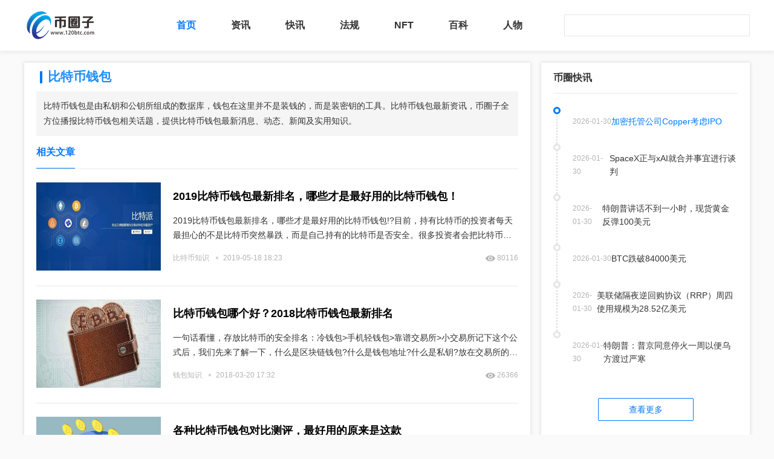

--- FILE ---
content_type: text/html;charset=UTF-8
request_url: https://www.120btc.com/zt/21/
body_size: 9465
content:
<!DOCTYPE html>
<html lang="zh-CN">
<head>
    <meta http-equiv="X-UA-Compatible" content="IE=edge,chrome=1">
    <meta charset="utf-8">
    <meta name="applicable-device" content="pc">
    <meta name="viewport" content="width=device-width, initial-scale=1">
    <meta name="renderer" content="webkit">
    <title>比特币钱包_比特币钱包有哪些_比特币钱包排行榜2019-币圈子</title>
    <meta name="keywords" content="比特币钱包,比特币钱包有哪些,比特币钱包排行榜2019">
    <meta name="description"
          content="比特币钱包是由私钥和公钥所组成的数据库，钱包在这里并不是装钱的，而是装密钥的工具。比特币钱包最新资讯，币圈子全方位播报比特币钱包相关话题，提供比特币钱包最新消息、动态、新闻及实用知识。">
    <link rel="canonical" href="https://www.120btc.com/zt/21/"/>
    <link rel="shortcut icon" href="https://s2.51bqz.com/staticv4/images/favicon.ico" type="image/x-icon">
    <link rel="stylesheet" type="text/css" href="https://s2.51bqz.com/staticv4/css/swiper-7.4.1.min.css"/>
    <link rel="stylesheet" type="text/css" href="https://s2.51bqz.com/staticv4/css/layout.css"/>
</head>
<body>

<!--header-->
<div class="header bgfff">
    <div class="container flex flex-pack-justify flex-align-center">
        <div class="logo">
            <a href="https://www.120btc.com/" target="_blank" title="币圈子">
                <img src="https://s2.51bqz.com/staticv4/images/headlogo.png" alt="币圈子">
            </a>
        </div>
        <nav class="nav flex">
            <ul class="flex">
                <li class="on">
                    <a href="/" target="_blank" title="首页">首页</a>
                </li>
                <li>
                    <a href="https://www.120btc.com/zixun/" target="_blank" title="资讯">资讯</a>
                    <div class="subs">
<dl>
                            <dd><a href="https://www.120btc.com/zixun/btc/" class="" target="_blank" title="比特币">比特币</a></dd>
                            <dd><a href="https://www.120btc.com/zixun/qukuai/" class="" target="_blank" title="区块链">区块链</a></dd>
                            <dd><a href="https://www.120btc.com/zt/web3/" class="" target="_blank" title="Web3">Web3</a></dd>
                            <dd><a href="https://www.120btc.com/zt/eth/" class="" target="_blank" title="以太坊">以太坊</a></dd>
                            <dd><a href="https://www.120btc.com/zt/348/" class="" target="_blank" title="稳定币">稳定币</a></dd>
                            <dd><a href="https://www.120btc.com/defi/" class="" target="_blank" title="DeFi">DeFi</a></dd>
                            <dd><a href="https://www.120btc.com/nft/" class="" target="_blank" title="NFT">NFT</a></dd>
                            <dd><a href="https://www.120btc.com/zt/metaverse/" class="" target="_blank" title="元宇宙">元宇宙</a></dd>
                        </dl>
                    </div>
                </li>
                <li>
                    <a href="https://www.120btc.com/lives/" target="_blank" title="快讯">快讯</a>
                </li>
                <li>
                    <a href="https://www.120btc.com/zcfg/" target="_blank" title="法规">法规</a>
                </li>
                <li>
                    <a href="https://www.120btc.com/nft/" target="_blank" title="NFT">NFT</a>
                </li>
                <li>
                    <a href="https://www.120btc.com/baike/" target="_blank" title="百科">百科</a>
                </li>
                <li>
                    <a href="https://www.120btc.com/people/" target="_blank" title="人物">人物</a>
                </li>
            </ul>
        </nav>
        <div class="flex ">
            <div class="search">
                <form action="/search" method="get" id="search-form">
                    <input class="ipt" type="text">
                    <i class="icon iconfont2 icon-search" id="searchBtn"></i>
                </form>
            </div>
        </div>
    </div>
</div><!--header end-->

<div class="news-list container flex-align-start  mt-20 flex flex-pack-justify">
    <div class="cont-left ">
        <div class="zt article-box shadow bgfff">
            <input type="hidden" id="hidKeyword" value="比特币钱包">
            <input type="hidden" id="hidtuijian" value="3083,1554,3342">
            <h1 class="zt-title">比特币钱包</h1>
            <div class="zt-desc">
                <p>
                    比特币钱包是由私钥和公钥所组成的数据库，钱包在这里并不是装钱的，而是装密钥的工具。比特币钱包最新资讯，币圈子全方位播报比特币钱包相关话题，提供比特币钱包最新消息、动态、新闻及实用知识。
                </p>
            </div>
            <div class="tabs">
                <div class="li on">相关文章</div>
            </div>
            <div class="list-box">
                <div class="list on" id="newslist">
                    <div class="li">
                            <a href="/baike/btc/3083.html" target="_blank" title="2019比特币钱包最新排名，哪些才是最好用的比特币钱包！">
                                <img class="img" src="https://s2.51bqz.com/d/file/baike/btc/8c23026bbba5b10ba1143e60c4853687.jpg" alt="2019比特币钱包最新排名，哪些才是最好用的比特币钱包！">
                            </a>
                            <div class="info">
                                <a class="title ellipsis" href="/baike/btc/3083.html" target="_blank" title="2019比特币钱包最新排名，哪些才是最好用的比特币钱包！">
                                        2019比特币钱包最新排名，哪些才是最好用的比特币钱包！</a>
                                <div class="intro ellipsis-2">2019比特币钱包最新排名，哪些才是最好用的比特币钱包!?目前，持有比特币的投资者每天最担心的不是比特币突然暴跌，而是自己持有的比特币是否安全。很多投资者会把比特币放在钱包里。只持有比特币的忠实信众们一般都使用比</div>
                                <div class="msg flex flex-pack-justify">
                                    <div class="txt">
                                        <span>比特币知识</span>
                                        <span class="date">2019-05-18 18:23</span>
                                    </div>
                                    <div class="num txt">
                                        <img class="icon" src="https://s2.51bqz.com/staticv4/images/icon_eye.png" alt="阅读量">
                                        <span>80116</span>
                                    </div>
                                </div>
                            </div>
                        </div>
                    <div class="li">
                            <a href="/baike/qianbao/1554.html" target="_blank" title="比特币钱包哪个好？2018比特币钱包最新排名">
                                <img class="img" src="https://s2.51bqz.com/d/file/baike/qianbao/4977a7a130a774bb6946675a5381452e.jpg" alt="比特币钱包哪个好？2018比特币钱包最新排名">
                            </a>
                            <div class="info">
                                <a class="title ellipsis" href="/baike/qianbao/1554.html" target="_blank" title="比特币钱包哪个好？2018比特币钱包最新排名">
                                        比特币钱包哪个好？2018比特币钱包最新排名</a>
                                <div class="intro ellipsis-2">一句话看懂，存放比特币的安全排名：冷钱包>手机轻钱包>靠谱交易所>小交易所记下这个公式后，我们先来了解一下，什么是区块链钱包?什么是钱包地址?什么是私钥?放在交易所的币安全吗?</div>
                                <div class="msg flex flex-pack-justify">
                                    <div class="txt">
                                        <span>钱包知识</span>
                                        <span class="date">2018-03-20 17:32</span>
                                    </div>
                                    <div class="num txt">
                                        <img class="icon" src="https://s2.51bqz.com/staticv4/images/icon_eye.png" alt="阅读量">
                                        <span>26366</span>
                                    </div>
                                </div>
                            </div>
                        </div>
                    <div class="li">
                            <a href="/baike/btc/3342.html" target="_blank" title="各种比特币钱包对比测评，最好用的原来是这款">
                                <img class="img" src="https://s2.51bqz.com/d/file/baike/btc/027bff1828fa2969dfbf969fbb1e74b2.png" alt="各种比特币钱包对比测评，最好用的原来是这款">
                            </a>
                            <div class="info">
                                <a class="title ellipsis" href="/baike/btc/3342.html" target="_blank" title="各种比特币钱包对比测评，最好用的原来是这款">
                                        各种比特币钱包对比测评，最好用的原来是这款</a>
                                <div class="intro ellipsis-2">各种比特币钱包对比测评，最好用的原来是这款，众所周知，想要获得一个比特币的地址就需要先安装一个比特币钱包，那么现在市面上这么多比特币钱包应该选择哪些呢?下面就来给大家介绍介绍常见的几种比特币钱包。去 Bitcoin 官</div>
                                <div class="msg flex flex-pack-justify">
                                    <div class="txt">
                                        <span>比特币知识</span>
                                        <span class="date">2019-05-20 16:19</span>
                                    </div>
                                    <div class="num txt">
                                        <img class="icon" src="https://s2.51bqz.com/staticv4/images/icon_eye.png" alt="阅读量">
                                        <span>19784</span>
                                    </div>
                                </div>
                            </div>
                        </div>
                    <div class="li">
                            <a href="/baike/qianbao/556748707.html" target="_blank" title="比特币钱包密码是几位数？比特币钱包密码规则">
                                <img class="img" src="https://s2.51bqz.com/d/file/baike/qianbao/a21114d1363140f3d3e2638b8005c9ba.jpg" alt="比特币钱包密码是几位数？比特币钱包密码规则">
                            </a>
                            <div class="info">
                                <a class="title ellipsis" href="/baike/qianbao/556748707.html" target="_blank" title="比特币钱包密码是几位数？比特币钱包密码规则">
                                        比特币钱包密码是几位数？比特币钱包密码规则</a>
                                <div class="intro ellipsis-2">​随着市场安全事件频发，越来越多投资者看是注重比特币资产的安全，钱包就是当前存储资产的重要工具。比特币钱包是用于存储、管理和交易比特币及其他加密货币的工具，类似于传统钱包，但并非直接存储比特币，而是管理私钥和公钥。在了解钱包相关概念之后，一些新手用户则好奇比特币钱包密码是几位数？</div>
                                <div class="msg flex flex-pack-justify">
                                    <div class="txt">
                                        <span>钱包知识</span>
                                        <span class="date">2025-04-15 16:30</span>
                                    </div>
                                    <div class="num txt">
                                        <img class="icon" src="https://s2.51bqz.com/staticv4/images/icon_eye.png" alt="阅读量">
                                        <span>8479</span>
                                    </div>
                                </div>
                            </div>
                        </div>
                    <div class="li">
                            <a href="/baike/qianbao/242371321.html" target="_blank" title="比特币钱包是什么意思？通俗解释比特币钱包">
                                <img class="img" src="https://s2.51bqz.com/d/file/baike/qianbao/6ac3f9a25d1214d80ae363da433bc0f8.jpg" alt="比特币钱包是什么意思？通俗解释比特币钱包">
                            </a>
                            <div class="info">
                                <a class="title ellipsis" href="/baike/qianbao/242371321.html" target="_blank" title="比特币钱包是什么意思？通俗解释比特币钱包">
                                        比特币钱包是什么意思？通俗解释比特币钱包</a>
                                <div class="intro ellipsis-2">众所周知，比特币是一种点对点的电子现金系统，它是一种没有实物形态的数字货币，并且为了它的安全，我们能够将其存储在比特币钱包中。我们都知道，在我们的日常生活中，我们的钱包就是用来放钱的，比特币的钱包也是比特币</div>
                                <div class="msg flex flex-pack-justify">
                                    <div class="txt">
                                        <span>钱包知识</span>
                                        <span class="date">2022-09-08 17:45</span>
                                    </div>
                                    <div class="num txt">
                                        <img class="icon" src="https://s2.51bqz.com/staticv4/images/icon_eye.png" alt="阅读量">
                                        <span>14175</span>
                                    </div>
                                </div>
                            </div>
                        </div>
                    <div class="li">
                            <a href="/baike/qianbao/223935099.html" target="_blank" title="比特币脑钱包安全吗？比特币脑钱包安全指南">
                                <img class="img" src="https://s2.51bqz.com/d/file/baike/qianbao/a7a3e5a5f095461b791dd5c1a8befd90.jpg" alt="比特币脑钱包安全吗？比特币脑钱包安全指南">
                            </a>
                            <div class="info">
                                <a class="title ellipsis" href="/baike/qianbao/223935099.html" target="_blank" title="比特币脑钱包安全吗？比特币脑钱包安全指南">
                                        比特币脑钱包安全吗？比特币脑钱包安全指南</a>
                                <div class="intro ellipsis-2">在了解比特币脑钱包安全吗这一问题之前，大家应该先来了解一下什么是比特币脑钱包，因为还有很多投资者并不了解这一概念。其实比特币脑钱包也是众多比特币钱包工具中的一员，通过比特币脑钱包，我们只需要记住一个密码，就</div>
                                <div class="msg flex flex-pack-justify">
                                    <div class="txt">
                                        <span>钱包知识</span>
                                        <span class="date">2022-04-14 17:39</span>
                                    </div>
                                    <div class="num txt">
                                        <img class="icon" src="https://s2.51bqz.com/staticv4/images/icon_eye.png" alt="阅读量">
                                        <span>13988</span>
                                    </div>
                                </div>
                            </div>
                        </div>
                    <div class="li">
                            <a href="/baike/qianbao/159414046.html" target="_blank" title="比特币钱包是什么样子的？常用的比特币钱包盘点">
                                <img class="img" src="https://s2.51bqz.com/d/file/baike/qianbao/6ade63f828226193297e3d292ac6bfb7.png" alt="比特币钱包是什么样子的？常用的比特币钱包盘点">
                            </a>
                            <div class="info">
                                <a class="title ellipsis" href="/baike/qianbao/159414046.html" target="_blank" title="比特币钱包是什么样子的？常用的比特币钱包盘点">
                                        比特币钱包是什么样子的？常用的比特币钱包盘点</a>
                                <div class="intro ellipsis-2">看到比特币钱包一词，大多数投资者了然如心，但是有部分刚入币圈的投资者可能不太了解，毕竟现如今大多数投资者存储比特币是直接放在交易所，其实在2009年比特币发行初期并没有比特币交易所，比特币存储方式仅有比特币钱包，你可以把比特币钱包</div>
                                <div class="msg flex flex-pack-justify">
                                    <div class="txt">
                                        <span>钱包知识</span>
                                        <span class="date">2021-05-28 13:50</span>
                                    </div>
                                    <div class="num txt">
                                        <img class="icon" src="https://s2.51bqz.com/staticv4/images/icon_eye.png" alt="阅读量">
                                        <span>47243</span>
                                    </div>
                                </div>
                            </div>
                        </div>
                    <div class="li">
                            <a href="/baike/qianbao/14755.html" target="_blank" title="用比特币钱包怎么生成地址？比特币钱包地址会变吗">
                                <img class="img" src="https://s2.51bqz.com/d/file/baike/qianbao/2c333f666978eaf19349a01e1d55fef0.png" alt="用比特币钱包怎么生成地址？比特币钱包地址会变吗">
                            </a>
                            <div class="info">
                                <a class="title ellipsis" href="/baike/qianbao/14755.html" target="_blank" title="用比特币钱包怎么生成地址？比特币钱包地址会变吗">
                                        用比特币钱包怎么生成地址？比特币钱包地址会变吗</a>
                                <div class="intro ellipsis-2">说到比特币钱包，有部分投资者对其认知是比较模糊，其实比特币钱包对于长期囤比特币的投资者来说是非常重要的，比特币钱包可以让你同全世界的比特币用户进行交易，可以让你拥有专属的比特币地址，这些地址可以用来</div>
                                <div class="msg flex flex-pack-justify">
                                    <div class="txt">
                                        <span>钱包知识</span>
                                        <span class="date">2021-02-19 18:21</span>
                                    </div>
                                    <div class="num txt">
                                        <img class="icon" src="https://s2.51bqz.com/staticv4/images/icon_eye.png" alt="阅读量">
                                        <span>37855</span>
                                    </div>
                                </div>
                            </div>
                        </div>
                    <div class="li">
                            <a href="/baike/qianbao/13817.html" target="_blank" title="比特币钱包是什么？比特币钱包分类">
                                <img class="img" src="https://s2.51bqz.com/d/file/baike/qianbao/e1ecdc65f3ccb7d859c7469acef9cf27.png" alt="比特币钱包是什么？比特币钱包分类">
                            </a>
                            <div class="info">
                                <a class="title ellipsis" href="/baike/qianbao/13817.html" target="_blank" title="比特币钱包是什么？比特币钱包分类">
                                        比特币钱包是什么？比特币钱包分类</a>
                                <div class="intro ellipsis-2">最近币圈一条新闻吸引了大多数的币友注意，这条新闻就是比特币地址为1HQ3Go3ggs8pFnXuHVHRytPCq5fGG8Hbhx的比特币钱包，在11月4日有一大笔大额交易。11月3日，钱包中含有69369.1662802比特币，价值约9.57亿美元，也就是63.73亿人民币</div>
                                <div class="msg flex flex-pack-justify">
                                    <div class="txt">
                                        <span>钱包知识</span>
                                        <span class="date">2020-11-27 18:24</span>
                                    </div>
                                    <div class="num txt">
                                        <img class="icon" src="https://s2.51bqz.com/staticv4/images/icon_eye.png" alt="阅读量">
                                        <span>18782</span>
                                    </div>
                                </div>
                            </div>
                        </div>
                    <div class="li">
                            <a href="/baike/qianbao/13624.html" target="_blank" title="怎样从冷钱包转出比特币？冷钱包转出比特币教程">
                                <img class="img" src="https://s2.51bqz.com/d/file/baike/qianbao/600811c15ff11e2d93deb27b429562f0.jpg" alt="怎样从冷钱包转出比特币？冷钱包转出比特币教程">
                            </a>
                            <div class="info">
                                <a class="title ellipsis" href="/baike/qianbao/13624.html" target="_blank" title="怎样从冷钱包转出比特币？冷钱包转出比特币教程">
                                        怎样从冷钱包转出比特币？冷钱包转出比特币教程</a>
                                <div class="intro ellipsis-2">在回答这个问题之前，币圈子小编跟大家说说什么是冷钱包?冷钱包是指网络不能访问到你私钥的钱包，即离线钱包。冷钱包的优点是very安全，不用担心私钥被盗，但是操作麻烦，而且也存在物理安全风险，比如电脑丢失损坏等。了解完冷钱包之后</div>
                                <div class="msg flex flex-pack-justify">
                                    <div class="txt">
                                        <span>钱包知识</span>
                                        <span class="date">2020-11-13 20:44</span>
                                    </div>
                                    <div class="num txt">
                                        <img class="icon" src="https://s2.51bqz.com/staticv4/images/icon_eye.png" alt="阅读量">
                                        <span>103667</span>
                                    </div>
                                </div>
                            </div>
                        </div>
                    <div class="li">
                            <a href="/baike/qianbao/13545.html" target="_blank" title="比特币钱包有哪些功能？比特币钱包功能介绍">
                                <img class="img" src="https://s2.51bqz.com/d/file/baike/qianbao/285e6f56429fda8c31432b4a0a944297.png" alt="比特币钱包有哪些功能？比特币钱包功能介绍">
                            </a>
                            <div class="info">
                                <a class="title ellipsis" href="/baike/qianbao/13545.html" target="_blank" title="比特币钱包有哪些功能？比特币钱包功能介绍">
                                        比特币钱包有哪些功能？比特币钱包功能介绍</a>
                                <div class="intro ellipsis-2">看到这个问题，可以说很多投资者都是一脸蒙圈，毕竟大多数人对于比特币钱包只有字面的了解，其实比特币钱包有很多种，如手机钱包，软件钱包，硬件钱包等，而不同的比特币钱包所侧重点都不同，一般来说硬件钱包最为安全，因此有大额数字货币</div>
                                <div class="msg flex flex-pack-justify">
                                    <div class="txt">
                                        <span>钱包知识</span>
                                        <span class="date">2020-11-09 14:43</span>
                                    </div>
                                    <div class="num txt">
                                        <img class="icon" src="https://s2.51bqz.com/staticv4/images/icon_eye.png" alt="阅读量">
                                        <span>24774</span>
                                    </div>
                                </div>
                            </div>
                        </div>
                    <div class="li">
                            <a href="/baike/qianbao/13544.html" target="_blank" title="比特币钱包有哪些？2020年比特币钱包排行榜">
                                <img class="img" src="https://s2.51bqz.com/d/file/baike/qianbao/c827033e816310f93eddc68f7072756a.png" alt="比特币钱包有哪些？2020年比特币钱包排行榜">
                            </a>
                            <div class="info">
                                <a class="title ellipsis" href="/baike/qianbao/13544.html" target="_blank" title="比特币钱包有哪些？2020年比特币钱包排行榜">
                                        比特币钱包有哪些？2020年比特币钱包排行榜</a>
                                <div class="intro ellipsis-2">在回答这个问题之前，币圈子小编先跟大家聊聊比特币钱包，众所周知，比特币是一种点对点的电子现金系统，它没有实物形态，不过比特币可以存储在比特币钱包里，也就是说比特币钱包就是存储和使用比特币的工具，比特币钱包可以存储多个比特币</div>
                                <div class="msg flex flex-pack-justify">
                                    <div class="txt">
                                        <span>钱包知识</span>
                                        <span class="date">2020-11-09 14:39</span>
                                    </div>
                                    <div class="num txt">
                                        <img class="icon" src="https://s2.51bqz.com/staticv4/images/icon_eye.png" alt="阅读量">
                                        <span>51234</span>
                                    </div>
                                </div>
                            </div>
                        </div>
                    <div class="li">
                            <a href="/baike/qianbao/12758.html" target="_blank" title="比特币钱包官方下载是什么？盘点2020年比特币钱包">
                                <img class="img" src="https://s2.51bqz.com/d/file/baike/qianbao/f9b0e449f3f29a673366cbb189ccb7c5.png" alt="比特币钱包官方下载是什么？盘点2020年比特币钱包">
                            </a>
                            <div class="info">
                                <a class="title ellipsis" href="/baike/qianbao/12758.html" target="_blank" title="比特币钱包官方下载是什么？盘点2020年比特币钱包">
                                        比特币钱包官方下载是什么？盘点2020年比特币钱包</a>
                                <div class="intro ellipsis-2">在回答这些问题之前，币圈子小编先跟聊聊什么是比特币钱包?比特币钱包就是存储和使用比特币的工具，众所周知，比特币钱包分为冷钱包、热钱包，冷钱包是指网络不能访问到你私钥的钱包，热钱包是指互联网能购访问你私钥的钱包</div>
                                <div class="msg flex flex-pack-justify">
                                    <div class="txt">
                                        <span>钱包知识</span>
                                        <span class="date">2020-08-15 19:52</span>
                                    </div>
                                    <div class="num txt">
                                        <img class="icon" src="https://s2.51bqz.com/staticv4/images/icon_eye.png" alt="阅读量">
                                        <span>9062</span>
                                    </div>
                                </div>
                            </div>
                        </div>
                    <div class="li">
                            <a href="/baike/qianbao/11948.html" target="_blank" title="比特币冷钱包是什么？深入探讨比特币冷钱包">
                                <img class="img" src="https://s2.51bqz.com/d/file/baike/qianbao/53ead1c34f57649543533107d0ade0d1.jpg" alt="比特币冷钱包是什么？深入探讨比特币冷钱包">
                            </a>
                            <div class="info">
                                <a class="title ellipsis" href="/baike/qianbao/11948.html" target="_blank" title="比特币冷钱包是什么？深入探讨比特币冷钱包">
                                        比特币冷钱包是什么？深入探讨比特币冷钱包</a>
                                <div class="intro ellipsis-2">随着比特币的流行，越来越多的人开始接触比特币，如何管理比特币就成了币圈小白最为想要了解的问题，提到管理比特币，就不得不提比特币钱包，而比特币钱包分为比特币冷钱包和比特币热钱包，说道这里</div>
                                <div class="msg flex flex-pack-justify">
                                    <div class="txt">
                                        <span>钱包知识</span>
                                        <span class="date">2020-06-11 19:11</span>
                                    </div>
                                    <div class="num txt">
                                        <img class="icon" src="https://s2.51bqz.com/staticv4/images/icon_eye.png" alt="阅读量">
                                        <span>25775</span>
                                    </div>
                                </div>
                            </div>
                        </div>
                    <div class="li">
                            <a href="/baike/qianbao/11937.html" target="_blank" title="如何备份比特币钱包？备份比特币钱包方法汇总">
                                <img class="img" src="https://s2.51bqz.com/d/file/baike/qianbao/0cc0399e0eebc51136c687ff537129d1.png" alt="如何备份比特币钱包？备份比特币钱包方法汇总">
                            </a>
                            <div class="info">
                                <a class="title ellipsis" href="/baike/qianbao/11937.html" target="_blank" title="如何备份比特币钱包？备份比特币钱包方法汇总">
                                        如何备份比特币钱包？备份比特币钱包方法汇总</a>
                                <div class="intro ellipsis-2">越来越多的人加入了炒币的行列，如何存储比特币就成了很多币圈小白最想要迫切了解的问题，提到存储比特币，就不得不提到比特币钱包，而提到比特币钱包，就需要学会备份比特币钱包，那么，如何备份比特币钱包？</div>
                                <div class="msg flex flex-pack-justify">
                                    <div class="txt">
                                        <span>钱包知识</span>
                                        <span class="date">2020-06-10 15:32</span>
                                    </div>
                                    <div class="num txt">
                                        <img class="icon" src="https://s2.51bqz.com/staticv4/images/icon_eye.png" alt="阅读量">
                                        <span>37758</span>
                                    </div>
                                </div>
                            </div>
                        </div>
                    <div class="li">
                            <a href="/baike/qianbao/11833.html" target="_blank" title="比特币钱包有哪些类型？如何选择比特币钱包？">
                                <img class="img" src="https://s2.51bqz.com/d/file/baike/qianbao/f719e02be5d90181b477c84640cb3db9.png" alt="比特币钱包有哪些类型？如何选择比特币钱包？">
                            </a>
                            <div class="info">
                                <a class="title ellipsis" href="/baike/qianbao/11833.html" target="_blank" title="比特币钱包有哪些类型？如何选择比特币钱包？">
                                        比特币钱包有哪些类型？如何选择比特币钱包？</a>
                                <div class="intro ellipsis-2">比特币钱包有哪些类型？比特币钱包是比特币生态系统中最活跃的开发的应用之一。这里竞争激烈，目前存在可能正在开发新的钱包，但也有去年的几个钱包已不再积极维护。许多钱包专注于特定的平台或具体用途，一些更适合初学者</div>
                                <div class="msg flex flex-pack-justify">
                                    <div class="txt">
                                        <span>钱包知识</span>
                                        <span class="date">2020-05-31 15:29</span>
                                    </div>
                                    <div class="num txt">
                                        <img class="icon" src="https://s2.51bqz.com/staticv4/images/icon_eye.png" alt="阅读量">
                                        <span>14860</span>
                                    </div>
                                </div>
                            </div>
                        </div>
                    </div>
                <div class="check-more">
                    <a href="javascript:;" class="btn-more" id="loadmore">查看更多</a>
                </div>
            </div>
        </div>
    </div>
    <div class="cont-right">
        <div class="news-flash">
    <div class="head flex flex-pack-justify">
        <div class="title">币圈快讯</div>
        </div>
    <div class="list on">
        <div class="li">
                <div class="date">2026-01-30</div>
                <a href="https://www.120btc.com/lives/" class="title" target="_blank"
                   title="加密托管公司Copper考虑IPO">加密托管公司Copper考虑IPO</a>
            </div>
        <div class="li">
                <div class="date">2026-01-30</div>
                <a href="https://www.120btc.com/lives/" class="title" target="_blank"
                   title="SpaceX正与xAI就合并事宜进行谈判">SpaceX正与xAI就合并事宜进行谈判</a>
            </div>
        <div class="li">
                <div class="date">2026-01-30</div>
                <a href="https://www.120btc.com/lives/" class="title" target="_blank"
                   title="特朗普讲话不到一小时，现货黄金反弹100美元">特朗普讲话不到一小时，现货黄金反弹100美元</a>
            </div>
        <div class="li">
                <div class="date">2026-01-30</div>
                <a href="https://www.120btc.com/lives/" class="title" target="_blank"
                   title="BTC跌破84000美元">BTC跌破84000美元</a>
            </div>
        <div class="li">
                <div class="date">2026-01-30</div>
                <a href="https://www.120btc.com/lives/" class="title" target="_blank"
                   title="美联储隔夜逆回购协议（RRP）周四使用规模为28.52亿美元">美联储隔夜逆回购协议（RRP）周四使用规模为28.52亿美元</a>
            </div>
        <div class="li">
                <div class="date">2026-01-30</div>
                <a href="https://www.120btc.com/lives/" class="title" target="_blank"
                   title="特朗普：普京同意停火一周以便乌方渡过严寒">特朗普：普京同意停火一周以便乌方渡过严寒</a>
            </div>
        </div>
    <a href="https://www.120btc.com/lives/" class="btn-more" target="_blank" title="查看更多">查看更多</a>
</div>
<div class="news-notice">
    <div class="tabs">
        <div class="li on">热门新闻</div>
        <div class="li">热门百科</div>
    </div>
    <div class="cont">
        <div class="list on">
            <div class="li">
                    <a href="/zxgg/650614841.html" title="币安宣布将推出USDT本位的特斯拉股权永续合约！提供最高5倍杠杆 全天可以交易" target="_blank">
                        <div class="info">
                            <div class="title ellipsis-2">币安宣布将推出USDT本位的特斯拉股权永续合约！提供最高5倍杠杆 全天可以交易</div>
                            <div class="date">2026-01-26</div>
                        </div>
                        <img class="img" src="https://s2.51bqz.com/d/file/zxgg/6e7985c99e03bce4f7a7324c17d9eb2c.jpg" alt="币安宣布将推出USDT本位的特斯拉股权永续合约！提供最高5倍杠杆 全天可以交易">
                    </a>
                </div>
            <div class="li">
                    <a href="/zixun/jzb/650117986.html" title="DePIN项目SPACECOIN上市就爆雷？链上数据显示异常转移代币SPACE 社群质疑卖压浮现" target="_blank">
                        <div class="info">
                            <div class="title ellipsis-2">DePIN项目SPACECOIN上市就爆雷？链上数据显示异常转移代币SPACE 社群质疑卖压浮现</div>
                            <div class="date">2026-01-24</div>
                        </div>
                        <img class="img" src="https://s2.51bqz.com/d/file/zixun/jzb/f6365a4bdb0fe930b45a23c5b2a9514f.jpg" alt="DePIN项目SPACECOIN上市就爆雷？链上数据显示异常转移代币SPACE 社群质疑卖压浮现">
                    </a>
                </div>
            <div class="li">
                    <a href="/zixun/btc/649987581.html" title="传瑞银正评估开放加密货币交易 私行客服可以直接买卖比特币与以太坊" target="_blank">
                        <div class="info">
                            <div class="title ellipsis-2">传瑞银正评估开放加密货币交易 私行客服可以直接买卖比特币与以太坊</div>
                            <div class="date">2026-01-23</div>
                        </div>
                        <img class="img" src="https://s2.51bqz.com/d/file/zixun/btc/1946a3a96748a637c37de6d6589ded0b.jpg" alt="传瑞银正评估开放加密货币交易 私行客服可以直接买卖比特币与以太坊">
                    </a>
                </div>
            <div class="li">
                    <a href="/zixun/jzb/649998613.html" title="灰度Grayscale正式向SEC提交BNB现货ETF的S-1注册申请 币安平台币小幅拉升" target="_blank">
                        <div class="info">
                            <div class="title ellipsis-2">灰度Grayscale正式向SEC提交BNB现货ETF的S-1注册申请 币安平台币小幅拉升</div>
                            <div class="date">2026-01-23</div>
                        </div>
                        <img class="img" src="https://s2.51bqz.com/d/file/zixun/jzb/7d42a0e283489b8cebe2a56529f53aaa.jpg" alt="灰度Grayscale正式向SEC提交BNB现货ETF的S-1注册申请 币安平台币小幅拉升">
                    </a>
                </div>
            <a  href="https://www.120btc.com/zixun/" class="btn-more" target="_blank" title="查看更多">查看更多</a>
        </div>
        <div class="list">
            <div class="li">
                    <a href="/baike/qianbao/645173781.html" title="主流加密货币钱包有哪些？" target="_blank">
                        <div class="info">
                            <div class="title ellipsis-2">主流加密货币钱包有哪些？</div>
                            <div class="date">2026-01-23</div>
                        </div>
                        <img class="img" src="https://s2.51bqz.com/d/file/baike/qianbao/db7d19f360722879b407fbb20ddfd7cb.jpg" alt="主流加密货币钱包有哪些？">
                    </a>
                </div>
            <div class="li">
                    <a href="/baike/coin/635281163.html" title="AVAX币的投资价值如何？AVAX未来十年估值预测" target="_blank">
                        <div class="info">
                            <div class="title ellipsis-2">AVAX币的投资价值如何？AVAX未来十年估值预测</div>
                            <div class="date">2026-01-27</div>
                        </div>
                        <img class="img" src="https://s2.51bqz.com/d/file/baike/coin/8251ec5d078b6a68b696fe89339538b7.jpg" alt="AVAX币的投资价值如何？AVAX未来十年估值预测">
                    </a>
                </div>
            <div class="li">
                    <a href="/baike/coin/635716244.html" title="WKC币在哪里买卖交易？WKC币新手买卖交易教程" target="_blank">
                        <div class="info">
                            <div class="title ellipsis-2">WKC币在哪里买卖交易？WKC币新手买卖交易教程</div>
                            <div class="date">2026-01-25</div>
                        </div>
                        <img class="img" src="https://s2.51bqz.com/d/file/baike/coin/403fba93ef1114f1a94d3714566f5a5e.jpg" alt="WKC币在哪里买卖交易？WKC币新手买卖交易教程">
                    </a>
                </div>
            <div class="li">
                    <a href="/baike/pingtai/649768010.html" title="币在不同交易所的差价怎么算？" target="_blank">
                        <div class="info">
                            <div class="title ellipsis-2">币在不同交易所的差价怎么算？</div>
                            <div class="date">2026-01-27</div>
                        </div>
                        <img class="img" src="https://s2.51bqz.com/d/file/baike/pingtai/830dbd4c565777050a063aefaf7dd218.jpg" alt="币在不同交易所的差价怎么算？">
                    </a>
                </div>
            <a  href="https://www.120btc.com/baike/" class="btn-more" target="_blank" title="查看更多">查看更多</a>
        </div>
    </div>
</div></div>
</div>

<!--footer-->
<div class="footer flex flex-pack-justify flex-align-center">
    <div class="container ">
        <div class="txt">
            <p>币圈子所有区块链相关数据与资料仅供用户学习及研究之用，不构成任何投资、法律等其他领域的建议和依据。</p>
            <p>强烈建议您独自对内容进行研究、审查、分析和验证，谨慎使用相关数据及内容，并自行承担所带来的一切风险。</p>
            <p>© 2017-2025 币圈子版权所有. All Rights Reserved
                <img class="waba-logo" src="https://s2.51bqz.com/staticv4/images/waba_logo.png" alt="苏公网安备32011202001532号"/>
                <a href="https://beian.mps.gov.cn/#/query/webSearch?code=32011202001532" target="_blank" rel="nofollow">苏公网安备32011202001532号</a>
                <a href="https://beian.miit.gov.cn/" target="_blank" title="苏ICP备2022006044号-1" rel="nofollow">苏ICP备2022006044号-1</a>
            </p>
        </div>
    </div>
</div>
<div class="box-scoll" id="box-scoll">
    <a href="javascript:;" id="backTop">
        <i class="iconfont3 icon-backtop">
        </i>
        <span>
			回顶部
		</span>
    </a>
</div>
<script>
    var _hmt = _hmt || [];
    (function () {
        var hm = document.createElement("script");
        hm.src = "https://hm.baidu.com/hm.js?ee09539535ebf39c03b66ddb7b615b2d";
        var s = document.getElementsByTagName("script")[0];
        s.parentNode.insertBefore(hm, s);
    })();
</script>
<script type="text/javascript" src="https://s2.51bqz.com/staticv4/js/jquery.min.js"></script>
<script type="text/javascript" src="https://s2.51bqz.com/staticv4/js/respond.min.js"></script>
<script type="text/javascript" src="https://s2.51bqz.com/staticv4/js/common.js"></script><!--footer end-->
<script type="text/javascript" src="https://s2.51bqz.com/staticv4/js/swiper-7.4.1.min.js"></script>
<script>
    var loading = false;
    var pageIndex = 2;
    var classId = "";
    var sortType = 1;
    var tuiJian = $("#hidtuijian").val();

    $('#loadmore').click(function () {
        getList(pageIndex, true);
    });

    function getList(_pageIndex, add) {
        if (loading) {
            return;
        }
        var keywords = $("#hidKeyword").val();
        $.ajax({
            url: '/zt/newslist',
            type: 'POST',
            data: {
                keywords: keywords,
                pageindex: _pageIndex,
                classid: classId,
                sorttype: sortType,
                tuijian: tuiJian,
                juheType:0
            },
            beforeSend: function () {
                $("#loadmore").html('正在努力加载中...');
                loading = true;
            },
            success: function (ret) {
                var data = ret.retData;
                var html = "";
                if (ret.retCode == "0") {
                    for (var i = 0; i < data.length; i++) {
                        var item = data[i];
                        var title = item.title;
                        var onclick = item.onclick;
                        var classname = item.classname;
                        var titleurl = item.titleurl;
                        var titlepic = item.titlepic;
                        var smalltext = item.smalltext;
                        var newstime = item.newstime;
                        newstime = formatDate(newstime * 1000, "yyyy-MM-dd HH:mm");

                        html += "<div class=\"li\">";
                        html += "<a href=\"" + titleurl + "\" target=\"_blank\" title=\"" + title + "\">";
                        html += "<img class=\"img\" src=\"" + titlepic + "\" alt=\"" + title + "\">";
                        html += "</a>";
                        html += "<div class=\"info\">";
                        html += "<a class=\"title ellipsis\" href=\"" + titleurl + "\" target=\"_blank\" title=\"" + title + "\">";
                        html += title;
                        html += "</a>";
                        html += "<div class=\"intro ellipsis-2\">" + smalltext + "</div>";
                        html += "<div class=\"msg flex flex-pack-justify\">";
                        html += "<div class=\"txt\">";
                        html += "<span>" + classname + "</span>";
                        html += "<span class=\"date\">" + newstime + "</span>";
                        html += "</div>";
                        html += "<div class=\"num txt\">";
                        html += "<img class=\"icon\" src=\"https://s2.51bqz.com/staticv4/images/icon_eye.png\" alt=\"阅读量\">";
                        html += "<span>" + onclick + "</span>";
                        html += "</div>";
                        html += "</div>";
                        html += "</div>";
                        html += "</div>";
                    }
                    if (add) {
                        $("#newslist").append(html);
                    } else {
                        $("#newslist").html(html);
                    }
                    $("#loadmore").html('查看更多');
                }else{
                    $("#loadmore").html('已全部加载完毕！');
                }
            }, complete: function () {
                loading = false;
                pageIndex++;
            }
        });
    }

    $.ajax({
        type: "GET",
        url: "/click/zt/21/ajax/",
        success: function (ret) {
            console.log(ret);
        }
    });
</script>
</body>
</html>


--- FILE ---
content_type: text/plain;charset=ISO-8859-1
request_url: https://www.120btc.com/click/zt/21/ajax/
body_size: -267
content:
27166

--- FILE ---
content_type: application/javascript
request_url: https://s2.51bqz.com/staticv4/js/common.js
body_size: 540
content:
window.document.oncopy = function () {
    return false;
}

window.document.onkeydown = function () {
    if (window.event && window.event.keyCode == 123) {
        //alert("F12被禁用");
        event.keyCode = 0;
        event.returnValue = false;
    }
}

;(function noDebuger() {
    function testDebuger() {
        var d = new Date();
        debugger;
        if (new Date() - d > 10) {
            return true;
        }
        return false;
    }

    function start() {
        while (testDebuger()) {
            testDebuger();
        }
    }

    if (!testDebuger()) {
        window.onblur = function () {
            setTimeout(function () {
                start();
            }, 500)
        }
    } else {
        start();
    }
})();

function formatDate(date, fmt) {
    date = new Date(date);
    if (!fmt) fmt = "yyyy-MM-dd HH:mm:ss";
    if (!date || date == null) return null;
    var o = {
        'M+': date.getMonth() + 1, // 月份
        'd+': date.getDate(), // 日
        'H+': date.getHours(), // 小时
        'm+': date.getMinutes(), // 分
        's+': date.getSeconds(), // 秒
        'q+': Math.floor((date.getMonth() + 3) / 3), // 季度
        'S': date.getMilliseconds() // 毫秒
    }
    if (/(y+)/.test(fmt)) fmt = fmt.replace(RegExp.$1, (date.getFullYear() + '').substr(4 - RegExp.$1.length))
    for (var k in o) {
        if (new RegExp('(' + k + ')').test(fmt)) fmt = fmt.replace(RegExp.$1, (RegExp.$1.length === 1) ? (o[k]) : (('00' + o[k]).substr(('' + o[k]).length)))
    }
    return fmt
}

$(function () {
    $(".cont-right .tabs .li").click(function () {
        let index = $(this).index();
        $(this).addClass("on").siblings().removeClass("on")
        console.log($(this).parent().siblings().children('.list'))
        $(this).parent().siblings().children('.list').eq(index).addClass("on").siblings().removeClass("on")
    })
})

$(function () {
    toTop("#backTop");
});

function toTop(selector) {
    if ($(window).scrollTop() < 400) {
        $(selector).css("display", "");
    } else {
        $(selector).css("display", "inline-block");
    }
    $(window).scroll(function (event) {
        if ($(this).scrollTop() < 400) {
            $(selector).css("display", "");
        } else {
            $(selector).css("display", "inline-block");
        }
    });
    $(selector).click(function (event) {
        $("html,body").animate({scrollTop: "0px"}, 666)
    });
}